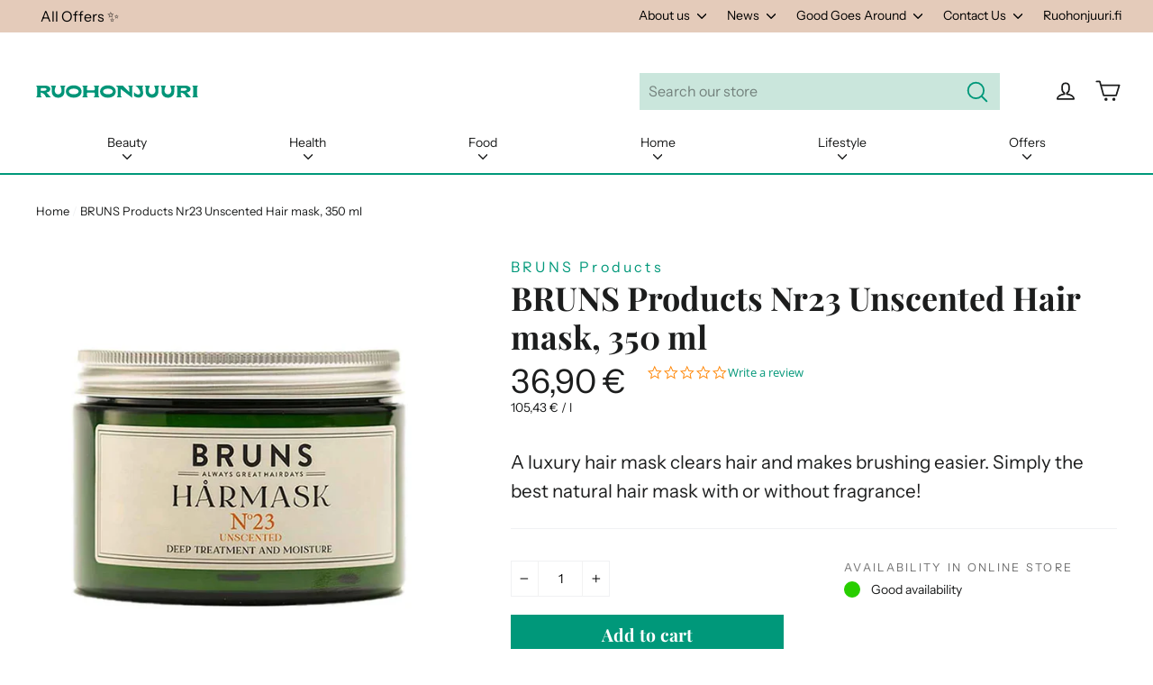

--- FILE ---
content_type: application/javascript
request_url: https://script.custobar.com/bsurz/custobar-rzva32my2nhs.js?shop=ruohonjuuri-en.myshopify.com
body_size: 14619
content:
(()=>{var V=Object.defineProperty;var M=(n,t,e)=>t in n?V(n,t,{enumerable:!0,configurable:!0,writable:!0,value:e}):n[t]=e;var p=(n,t,e)=>M(n,typeof t!="symbol"?t+"":t,e);var E=(window||{}).ENV==="development"&&window.console?console:{log:()=>{}};function k(n){let t=decodeURIComponent,e={},i=n.indexOf("?")+1;if(i){let o=n.indexOf("#"),r=o<0?void 0:o;n.substring(i,r).split("&").map(s=>{let a=s.indexOf("=");a>=0&&(e[t(s.substr(0,a))]=t(s.substr(a+1)))})}return e}function m(n,t){let e={};for(let i in n||{})e[i]=n[i];for(let i in t||{})e[i]=t[i];return e}function h(n,...t){try{return n&&n(...t)}catch(e){return console.error("safeCall failure",e),null}}function v(n,t){return n.reduce((e,i)=>{let o=t(i);return(e[o]||(e[o]=[])).push(i),e},{})}var L=null;function K(n,t,e){let i=encodeURIComponent,o=new Date;o.setDate(o.getDate()+e);let r=i(n)+"="+i(JSON.stringify(t))+";path=/;expires="+o.toUTCString(),s=r+";Secure;SameSite=None";L===null&&(document.cookie=s,L=!!document.cookie),document.cookie=L?s:r}function z(n){let t=decodeURIComponent,e;return(document.cookie||"").split("; ").map(o=>{let r=o.split("=");if(t(r[0])===n){e=t(r[1]);try{e=JSON.parse(e)}catch{}}}),e}var g={setJson:K,getJson:z};var F=["customer_id","customer_token"],y=class{constructor(t,e){this.baseURL=t,this.baseQuery=e||{}}getQueryString(t,e){let i=m(this.baseQuery,t),o="",r="?";for(let s in i)e&&F.indexOf(s)>=0||(o+=r+encodeURIComponent(s)+"="+encodeURIComponent(i[s]),r="&");return o}getUrl(t,e){return this.baseURL+t+this.getQueryString(e==null?void 0:e.query,e==null?void 0:e.anonymous)}async fetchJson(t){let e=await fetch(t);if(!e.ok)throw new Error(e.statusText);return await e.json()}async get(t,e){let i=this.getUrl(t,e);return await this.fetchJson(i)}async sendBeacon(t,e){return navigator.sendBeacon(t,e)}post(t,e){let i=new Blob([JSON.stringify({events:e.data})],{type:"application/json"}),o=this.getUrl(t,e);return this.sendBeacon(o,i)}};function q(n){let t=k(n.location.search);return Object.fromEntries(["utm_campaign","utm_content","utm_medium","utm_source"].filter(i=>t[i]).map(i=>[i,t[i]]))}function J(n){let t=h(n.getProductData);return n.productDataTargetField&&t!=null?{[n.productDataTargetField]:t}:t}function Q(n,t){let e=J(t);return e||t.sendAllBrowses?[{type:"BROWSE",label:n.title,path:n.location.pathname,...q(n),...e!=null?e:{}}]:[]}function S(n,t){let e=Q(n,t),i=h(t.getPageViewEvents)||[];return e.concat(i)}var I="cb-campaigns",W=365,b="_custobar-popup";function G(n,t){return!(t.x>n.x+n.width||t.x+t.width<n.x||t.y>n.y+n.height||t.y+t.height<n.y)}function $(n,t){if(T(n)){t();return}let e=100,i=null,o=!1;function r(){let s=new Date().getTime();i&&s<i+e||(i=s,!o&&T(n)&&(o=!0,window.removeEventListener("resize",r),window.removeEventListener("scroll",r),t()))}window.addEventListener("resize",r),window.addEventListener("scroll",r)}function T(n){let t=window.innerHeight||0,e=window.innerWidth||0,i=n.getBoundingClientRect();return G(i,{x:0,y:0,width:e,height:t})}function H(n,t){let e={...t},i=Array.from(n.querySelectorAll('input[type="checkbox"][name]')),o=v(i,r=>r.name);for(let[r,s]of Object.entries(o)){let c=s.filter(u=>u.checked).map(u=>u.value),d;if(s.length===1){let[u]=s;u.value==="on"?d=u.checked:d=u.checked?[u.value]:[]}else d=c;e[r]=d}return e}function Y(n){let t=new FormData(n);return H(n,Object.fromEntries(t))}function A(n,t){return{type:"FORM_SUBMIT",campaign_key:t,form_id:n.dataset.id,form:Y(n)}}function _(n,t,e){let i=n.campaign_key,o=h(()=>document.querySelector(n.visibility.selector));if(!o){if(e=e||0,e<26){let s=Math.min(5*2**e,500);setTimeout(()=>{_(n,t,e+1)},s)}return}let r=s=>{var a;o.innerHTML=n.views[s],o.addEventListener("click",()=>t.push({type:"BANNER_CLICK",campaign_key:i})),(a=o.querySelector("form"))==null||a.addEventListener("submit",c=>{c.preventDefault();let d=A(c.target,i);t.push(d),n.views.length>s+1&&r(s+1)})};r(0),$(o,()=>{t.push({type:"BANNER_VIEW",campaign_key:i}),O(n.public_id)})}function C(n,t){let e=n.campaign_key,i=n.views,o=document.getElementById(b);o||(o=document.createElement("div"),o.id=b,document.body.appendChild(o));let r=s=>{var c,d,u,f;o.innerHTML=i[s];let a=o.querySelector("dialog");if(a){if(s>0)a.showModal(),a.classList.add("_cb-fade-in");else{let l=((c=n.visibility.delay)!=null?c:1)*1e3;window.setTimeout(()=>{a.showModal(),a.classList.add("_cb-fade-in"),t.push({type:"POPUP_VIEW",campaign_key:e}),O(n.public_id)},l)}a.addEventListener("click",l=>{l.target.tagName==="A"&&l.target.href==="custobar://popup-close"&&(a.close(),l.preventDefault()),l.target===a&&a.close()}),(d=a.querySelector("form"))==null||d.addEventListener("submit",l=>{l.preventDefault();let N=A(l.target,e);t.push(N),i.length>s+1?r(s+1):a.close()}),(u=a.querySelector("button._cb-popup-close"))==null||u.addEventListener("click",()=>{a.close()}),(f=a.querySelector("a"))==null||f.addEventListener("click",l=>{t.push({type:"POPUP_CLICK",campaign_key:e,url:l.target.href})})}};r(0)}function B(){var n;return(n=g.getJson(I))!=null?n:{}}function O(n){let t=B();t[n]=new Date().valueOf(),g.setJson(I,t,W)}function X(n,t,e,i,o){let r=n.visibility;if(r.require_cookie_consent&&!o||!r.identified&&e||!r.unidentified&&!e)return!1;let c=i[n.public_id];if(c&&r.show_again){let f=r.show_again*1e3;if(new Date(c+f)>new Date)return!1}let d=r.show;if(d.length>0&&!d.some(f=>new RegExp(f).test(t)))return!1;let u=r.hide;return!(u.length>0&&u.some(f=>new RegExp(f).test(t)))}function P(n,t){let e=window.location.href,i=B(),o=n.canTrack(),r=typeof n.customerIdentification!="undefined"&&n.customerIdentification!==null,s=[];for(let a of t){if(!X(a,e,r,i,o))continue;let c=a.visibility.selector;if(typeof c=="string"){if(s.includes(c))continue;_(a,n),s.push(c)}else{if(s.includes(b))continue;C(a,n),s.push(b)}}}var Z=Object.prototype.toString,D=n=>Z.call(n)==="[object Arguments]";function U(n){if(n&&typeof n=="object"&&!D(n)&&typeof n.event=="string")return{...n};if(Array.isArray(n)||D(n)){let e=n[0],i=n[1],o=n[2];if(e==="event"&&typeof i=="string")return{...o&&typeof o=="object"?o:{},event:i}}return n}function x(n){if(n._gtmBasketAddListenerInit)return;n._gtmBasketAddListenerInit=!0;let t=new Set,e=s=>!s||t.has(s)?!1:(t.add(s),setTimeout(()=>t.delete(s),5e3),!0),i=s=>(s==null?void 0:s.item_variant_id)||(typeof(s==null?void 0:s.item_variant)=="number"||typeof(s==null?void 0:s.item_variant)=="string"&&/^\d+$/.test(s.item_variant)?String(s.item_variant):null)||(typeof(s==null?void 0:s.id)=="string"&&s.id.startsWith("shopify")?s.id.split("_").pop():null)||(s!=null&&s.item_id?String(s.item_id):null),o=s=>{for(let a of s||[]){let c=i(a);e(c)&&n.push({type:"BASKET_ADD",product_id:String(c)})}},r=s=>{var a;o(s&&(((a=s.ecommerce)==null?void 0:a.items)||s.items))};n.installDataLayerListener("add_to_cart",r),n.installDataLayerListener("ee_add_to_cart",r)}function R(n){let t=n.window&&n.window.PluginManager;if(!t||typeof t.getPluginInstances!="function")return;let e=r=>{r&&(r.source==="shopware"?n.push({type:"BASKET_ADD",product_shopware6_id:String(r.id)}):n.push({type:"BASKET_ADD",product_id:String(r.id)}))},i=(r,s)=>{var c,d;if(s&&s instanceof FormData){let u=Array.from(s.keys());for(let f of u)if(f.includes("[id]")){let l=s.get(f);if(l)return{id:l,source:"shopware"}}}let a=(d=(c=n.window)==null?void 0:c.custobarConfig)==null?void 0:d.productId;return a?{id:a,source:"config"}:null};(async()=>{await t.initializePlugins();let r=t.getPluginInstances("AddToCart")||[];for(let s of r)!s||!s.$emitter||typeof s.$emitter.subscribe!="function"||s.__custobarAddToCartBound||(s.$emitter.subscribe("beforeFormSubmit",a=>{let c=(a==null?void 0:a.currentTarget)||(a==null?void 0:a.target)||null,d=(a==null?void 0:a.detail)||null;if(!c)return;let u=i(c,d);e(u)}),s.__custobarAddToCartBound=!0)})()}var j="cb",tt="cb",et={url:"https://api.custobar.com/api"},nt=365,w=class{constructor(t,e){p(this,"config");p(this,"window");p(this,"document");p(this,"dataLayer");p(this,"dataLayerListeners",[]);p(this,"_api",new y);p(this,"_renderPopup",C);p(this,"_renderBanner",_);p(this,"_events",[]);p(this,"customerIdentification");this.window=t,this.document=e,this.dataLayer=t==null?void 0:t.dataLayer,this._api=new y,this._renderPopup=C,this._renderBanner=_}initialize(t){if(this.config=t,this._api.baseURL=m(et,t.endpoint).url,this._api.baseQuery={access_token:t.accessToken},!t.enabled)return;let e=this.window||{},i=t.windowKey||"custobar",o=e[i];Array.isArray(o)&&this._events.push(...o),e[i]=this,i==="custobar"&&!e.cstbr&&(e.cstbr=this),this.config.init&&h(this.config.init),this.canTrack()?this.initMarketing():E.log("Marketing disabled (no consent)."),this.initEssential()}initEssential(){this.dataLayerListeners.length>0&&this.listenDataLayerChanges(),this.config.loadCampaigns&&this.fetchAndRenderCampaigns()}initMarketing(){var t;if(this.initializeCustomer(),this.config.trackBrowseOnEvent==="initialization"?this.trackPageView():this.config.trackBrowseOnEvent&&(this.document.readyState==="loading"||this.config.trackBrowseOnEvent!=="DOMContentLoaded"?this.document.addEventListener(this.config.trackBrowseOnEvent,()=>{this.trackPageView()}):this.trackPageView()),this.config.trackBrowseOnEvent&&((t=this.window)!=null&&t.history)){let e=this.window.history.pushState,i=this.window.history,o=this;i.pushState=function(...r){let s=e.apply(this,r);return o.trackPageView(),s}}this._events.length&&this.flushEvents()}async _fetchCampaigns(){try{let t=await this._api.get("/js/campaigns");this._embedCampaigns=t.campaigns}catch{console.error("Fetching campaigns failed"),this._embedCampaigns=[]}}_initGtmBasketAddListener(){x(this)}_initShopwareBasketAddListener(){R(this)}installDataLayerListener(t,e){this.dataLayerListeners.push({event:e&&t,action:e||t})}listenDataLayerChanges(){let t=this.dataLayer;if(!t){console.warn("custobar.js: dataLayer not found");return}this.dispatchDataLayerEvents(this.dataLayer),t.push=this.dataLayerListener(t.push)}dataLayerListener(t){return(...e)=>{t.apply(this.dataLayer,e),this.dispatchDataLayerEvents(e)}}dispatchDataLayerEvents(t){for(let e of t)for(let i of this.dataLayerListeners)if(i.action){let o=U(e);o&&(!i.event||o.event===i.event)&&h(i.action,o)}else h(i,e)}canTrack(){return this.config.getCanTrack?!!h(this.config.getCanTrack):!0}setCBCookie(t){g.setJson(j,t,nt)}setCustomerToken(t){return!t||t==="--cookie--"?!1:(this.setCBCookie({token:t}),this.customerIdentification={customer_token:t},this._api.baseQuery.customer_token=t,!0)}setCustomerId(t){let e=typeof t=="number"&&Number.isFinite(t),i=typeof t=="string"&&t.trim()!=="";if(!e&&!i)return!1;let o=String(t);return this.setCBCookie({customerId:o}),this.customerIdentification={customer_id:o},this._api.baseQuery.customer_id=o,!0}initializeCustomer(){let t=this.config._urlToken||tt,e=g.getJson(j),o=k(this.document.location.search)[t];return o&&o.substring(0,9)=="cb-check-"&&(this._api.post("/js/check-js-validity/"+o,{}),o=void 0),this.setCustomerToken(this.config.customerToken)||this.setCustomerId(h(this.config.getCustomerId))||this.setCustomerToken(o)||typeof e=="object"&&this.setCustomerId(e.customerId)||typeof e=="object"&&this.setCustomerToken(e.token)||typeof e=="string"&&this.setCustomerToken(e)}async fetchAndRenderCampaigns(){await this._fetchCampaigns(),this.renderCampaigns()}renderCampaigns(){P(this,this._embedCampaigns)}trackPageView(){h(()=>{let t=S(this.document,this.config);this._events=this._events.concat(t),this.flushEvents()})}enrich(t){if(t._options&&t._options.anonymous){let e=m({},t);return delete e._options,e}return m(t,this.customerIdentification)}push(t){this._events.push(t),this.flushEvents()}flushEvents(){if(!this.config.enabled)return;this.customerIdentification||this.initializeCustomer();let t=this._events.splice(0,this._events.length),e=[],i=[];for(let r=0,s=t[0];r<t.length;r+=1,s=t[r])s.type==="FORM_SUBMIT"||s._options&&s._options.anonymous?e.push(s):i.push(s);let o=this.customerIdentification!==void 0||this.config.trackUnidentified===!0;i.length>0&&o&&this.canTrack()&&this._send(i.map(r=>this.enrich(r))),e.length>0&&this._send(e.map(r=>this.enrich(r)),{anonymous:!0})}_send(t,e){t=t.filter(i=>{if(i&&i.type)return!0;E.log('required field "type" is missing:',i)}),t.length>0&&this._api.post("/js/track",{data:t,anonymous:!!(e&&e.anonymous)})}reload(t){let e=this.document.createElement("script");if(t)e.src=t;else{let i=new URL(this.config.scriptUrl);i.searchParams.set("_",Date.now()),e.src=i.toString()}this.document.head.appendChild(e)}};var st=function(window,document,custobar){return{enabled:true,accessToken:"APIBSURZS3FILQRPQNONSGUHPYDNRW2JVTWKFMNZ",endpoint:{"url": "https://api.custobar.com/api"},loadCampaigns:true,sendAllBrowses:false,trackBrowseOnEvent:"DOMContentLoaded",trackUnidentified:false,productDataTargetField:"product_id",windowKey:null,scriptUrl:"https://script.custobar.com/bsurz/custobar-rzva32my2nhs.js",hash:"1ebb1b0ddee4b0a3aed6dc505686ba146bd0b07b9136a295782e88694d51a26c",timestamp:"2025-12-02T23:32:37Z",getCanTrack:null,getCustomerId:function(){return window.ShopifyAnalytics.meta.page.customerId;},getPageViewEvents:null,getProductData:function(){return window.ShopifyAnalytics.meta.selectedVariantId;},init:function(){const seenVariants = new Set();

function rememberVariantOnce(vid) {
  if (!vid) return false;
  if (seenVariants.has(vid)) return false;
  seenVariants.add(vid);
  setTimeout(() => seenVariants.delete(vid), 2 * 60 * 1000);
  return true;
}

function getVariantId(it) {
  return (
    it?.item_variant_id ||
    (typeof it?.variant_ids === "string" ? it.variant_ids : null) ||
    (typeof it?.id === "string" ? it.id.split("_").pop() : null)
  );
}

function processItems(items) {
  for (const it of items || []) {
    const vid = getVariantId(it);
    if (rememberVariantOnce(vid)) {
      custobar.push({ type: "BASKET_ADD", product_id: String(vid) });
    }
  }
}

const addToCartListener = (e) => {
  const isArrayLike = e && typeof e === "object" && typeof e.length === "number";
  const a = Array.isArray(e) ? e : (isArrayLike ? Array.prototype.slice.call(e) : null);
  if (a && a[0] === "event" && a[1] === "add_to_cart") {
    processItems(a[2]?.items);
    return;
  }

  if (e && typeof e === "object" && (e.event === "ee_add_to_cart" || e.event === "add_to_cart")) {
    processItems(e.ecommerce?.items || e.items);
  }
};

custobar.dataLayerListeners = custobar.dataLayerListeners || [];
custobar.dataLayerListeners.push(addToCartListener);

if (window.dataLayer && Array.isArray(window.dataLayer)) {
  window.dataLayer.forEach((entry) => addToCartListener(entry));
}
}}};(function(n,t){var s,a;let e=new w(n,t),i=st(n,t,e),r="_"+(i.window_key||"custobar")+"ReloadStarted";if(i.scriptUrl&&!n[r])try{if(!((a=(s=t.currentScript)==null?void 0:s.src)!=null?a:"").startsWith(i.scriptUrl)){n[r]=!0,e.reload(i.scriptUrl);return}}catch(c){console.error(c)}e.initialize(i)})(window,document);})();


--- FILE ---
content_type: application/javascript; charset=utf-8
request_url: https://cdn-widgetsrepository.yotpo.com/v1/loader/D7qCva8ADphumjpsornvwg
body_size: 10440
content:

if (typeof (window) !== 'undefined' && window.performance && window.performance.mark) {
  window.performance.mark('yotpo:loader:loaded');
}
var yotpoWidgetsContainer = yotpoWidgetsContainer || { guids: {} };
(function(){
    var guid = "D7qCva8ADphumjpsornvwg";
    var loader = {
        loadDep: function (link, onLoad, strategy) {
            var script = document.createElement('script');
            script.onload = onLoad || function(){};
            script.src = link;
            if (strategy === 'defer') {
                script.defer = true;
            } else if (strategy === 'async') {
                script.async = true;
            }
            script.setAttribute("type", "text/javascript");
            script.setAttribute("charset", "utf-8");
            document.head.appendChild(script);
        },
        config: {
            data: {
                guid: guid
            },
            widgets: {
            
                "486950": {
                    instanceId: "486950",
                    instanceVersionId: "201235809",
                    templateAssetUrl: "https://cdn-widgetsrepository.yotpo.com/widget-assets/widget-customer-preview/app.v0.2.6-6145.js",
                    cssOverrideAssetUrl: "",
                    customizationCssUrl: "",
                    customizations: {
                      "view-background-color": "transparent",
                      "view-primary-color": "#2e4f7c",
                      "view-primary-font": "Nunito Sans@700|https://cdn-widgetsrepository.yotpo.com/web-fonts/css/nunito_sans/v1/nunito_sans_700.css",
                      "view-text-color": "#202020",
                      "welcome-text": "Good morning"
                    },
                    staticContent: {
                      "currency": "USD",
                      "hideIfMatchingQueryParam": [
                        "oseid"
                      ],
                      "isHidden": true,
                      "platformName": "shopify",
                      "selfExecutable": true,
                      "storeId": "UWzb4cuxqx7y14oJg0CKyyk1wKq5zOOi42ishYj3",
                      "storeLoginUrl": "http://ruohonjuuri-en.myshopify.com/account/login",
                      "storeRegistrationUrl": "http://ruohonjuuri-en.myshopify.com/account/register",
                      "storeRewardsPageUrl": "http://ruohonjuuri-en.myshopify.com/pages/rewards",
                      "urlMatch": "^(?!.*\\.yotpo\\.com).*$"
                    },
                    className: "CustomerPreview",
                    dependencyGroupId: null
                },
            
                "76217": {
                    instanceId: "76217",
                    instanceVersionId: "466784999",
                    templateAssetUrl: "https://cdn-widgetsrepository.yotpo.com/widget-assets/widget-checkout-redemptions/app.v0.8.4-7486.js",
                    cssOverrideAssetUrl: "",
                    customizationCssUrl: "",
                    customizations: {
                      "apply-button-color": "rgba(0,152,122,1)",
                      "apply-button-text": "Apply",
                      "apply-button-text-color": "#ffffff",
                      "apply-button-type": "rounded_filled_rectangle",
                      "cart-amount-below-min-background-color": "#fff",
                      "cart-amount-below-min-font-size": "14",
                      "cart-amount-below-min-text": "Use your points on purchases of {{cart_minimum_amount}} or more. Add another {{cart_missing_amount}} to your cart to use your points!",
                      "cart-amount-below-min-text-color": "#050f50",
                      "dropdown-border-color": "#848ca3",
                      "dropdown-border-radius": "2px",
                      "dropdown-text": "Choose reward",
                      "headline-color": "#011247",
                      "headline-font-size": "14",
                      "headline-text": "You have {{current_point_balance}} cones in your basket",
                      "not-enough-points-text": "You don't have enough points to redeem just yet",
                      "primary-font-name-and-url": " \"Ff Unit Rounded\", sans-serif@700|",
                      "redemption-547673-cart-greater-than-cents": "",
                      "redemption-547673-cost-in-points": "250",
                      "redemption-547673-cost-text": "250 Points",
                      "redemption-547673-currency-symbol": "€",
                      "redemption-547673-discount-amount-cents": "0",
                      "redemption-547673-discount-type": "custom",
                      "redemption-547673-name": "5 € discount",
                      "redemption-547673-subunit-to-unit": "100",
                      "redemption-547673-type": "Coupon",
                      "redemption-547673-unrendered-name": "5 € discount",
                      "redemption-547676-cart-greater-than-cents": "",
                      "redemption-547676-cost-in-points": "750",
                      "redemption-547676-cost-text": "750 Points",
                      "redemption-547676-currency-symbol": "€",
                      "redemption-547676-discount-amount-cents": "0",
                      "redemption-547676-discount-type": "custom",
                      "redemption-547676-name": "15 € discount",
                      "redemption-547676-subunit-to-unit": "100",
                      "redemption-547676-type": "Coupon",
                      "redemption-547676-unrendered-name": "15 € discount",
                      "redemption-837138-cart-greater-than-cents": "",
                      "redemption-837138-cost-in-points": "200",
                      "redemption-837138-cost-text": "200 points",
                      "redemption-837138-currency-symbol": "€",
                      "redemption-837138-discount-amount-cents": "400",
                      "redemption-837138-discount-type": "fixed_amount",
                      "redemption-837138-name": "4 € cone discount",
                      "redemption-837138-subunit-to-unit": "100",
                      "redemption-837138-type": "Coupon",
                      "redemption-837138-unrendered-name": "4 € cone discount",
                      "redemption-837368-cart-greater-than-cents": "",
                      "redemption-837368-cost-in-points": "500",
                      "redemption-837368-cost-text": "500 points",
                      "redemption-837368-currency-symbol": "€",
                      "redemption-837368-discount-amount-cents": "1000",
                      "redemption-837368-discount-type": "fixed_amount",
                      "redemption-837368-name": "10 € discount",
                      "redemption-837368-subunit-to-unit": "100",
                      "redemption-837368-type": "Coupon",
                      "redemption-837368-unrendered-name": "10 € discount",
                      "redemption-837373-cart-greater-than-cents": "",
                      "redemption-837373-cost-in-points": "750",
                      "redemption-837373-cost-text": "750 points",
                      "redemption-837373-currency-symbol": "€",
                      "redemption-837373-discount-amount-cents": "1500",
                      "redemption-837373-discount-type": "fixed_amount",
                      "redemption-837373-name": "15 € discount",
                      "redemption-837373-subunit-to-unit": "100",
                      "redemption-837373-type": "Coupon",
                      "redemption-837373-unrendered-name": "15 € discount",
                      "redemption-837374-cart-greater-than-cents": "",
                      "redemption-837374-cost-in-points": "1000",
                      "redemption-837374-cost-text": "1,000 points",
                      "redemption-837374-currency-symbol": "€",
                      "redemption-837374-discount-amount-cents": "2000",
                      "redemption-837374-discount-type": "fixed_amount",
                      "redemption-837374-name": "20 € discount",
                      "redemption-837374-subunit-to-unit": "100",
                      "redemption-837374-type": "Coupon",
                      "redemption-837374-unrendered-name": "20 € discount",
                      "redemption-837375-cart-greater-than-cents": "",
                      "redemption-837375-cost-in-points": "1250",
                      "redemption-837375-cost-text": "1,250 points",
                      "redemption-837375-currency-symbol": "€",
                      "redemption-837375-discount-amount-cents": "2500",
                      "redemption-837375-discount-type": "fixed_amount",
                      "redemption-837375-name": "25 € discount",
                      "redemption-837375-subunit-to-unit": "100",
                      "redemption-837375-type": "Coupon",
                      "redemption-837375-unrendered-name": "25 € discount",
                      "secondary-font-name-and-url": "\"Neuzeit Office\", sans-serif@400|",
                      "selected-redemption-options": [
                        "837138",
                        "837368",
                        "837373",
                        "837374",
                        "837375"
                      ],
                      "shopify-expand-order-section": "true"
                    },
                    staticContent: {
                      "cssEditorEnabled": "true",
                      "currency": "EUR",
                      "isMultiCurrencyEnabled": false,
                      "merchantId": "71755",
                      "platformName": "shopify",
                      "storeId": "UWzb4cuxqx7y14oJg0CKyyk1wKq5zOOi42ishYj3"
                    },
                    className: "CheckoutRedemptionsWidget",
                    dependencyGroupId: null
                },
            
                "61702": {
                    instanceId: "61702",
                    instanceVersionId: "24360859",
                    templateAssetUrl: "https://cdn-widgetsrepository.yotpo.com/widget-assets/widget-referral-widget/app.v1.8.1-4652.js",
                    cssOverrideAssetUrl: "",
                    customizationCssUrl: "",
                    customizations: {
                      "background-color": "rgba( 255, 255, 255, 1 )",
                      "background-image-url": "https://cdn-widget-assets.yotpo.com/widget-referral-widget/customizations/defaults/BackgroundImage-v3.jpg",
                      "customer-email-view-button-text": "Next",
                      "customer-email-view-description": "Give your friends $20 off their first order of $40 and get $20 (in points) for each successful referral",
                      "customer-email-view-header": "Refer a Friend",
                      "customer-email-view-input-placeholder": "Your email address",
                      "customer-email-view-title": "GIVE $20, GET $20",
                      "customer-name-view-input-placeholder": "Your name",
                      "default-toggle": true,
                      "description-color": "rgba( 55, 51, 48, 1 )",
                      "description-font-size": "20px",
                      "final-view-button-text": "REFER MORE FRIENDS",
                      "final-view-description": "Remind your friends to check their emails",
                      "final-view-error-description": "We were unable to send the referral link",
                      "final-view-error-text": "GO BACK",
                      "final-view-error-title": "SOMETHING WENT WRONG",
                      "final-view-title": "THANKS FOR REFERRING",
                      "fonts-primary-font-name-and-url": "Montserrat@600|https://fonts.googleapis.com/css?family=Montserrat:600\u0026display=swap",
                      "fonts-secondary-font-name-and-url": "Nunito Sans@400|https://fonts.googleapis.com/css?family=Nunito+Sans:400\u0026display=swap",
                      "header-color": "rgba( 0, 0, 0, 1 )",
                      "header-font-size": "18px",
                      "main-share-option-desktop": "main_share_email",
                      "main-share-option-mobile": "main_share_sms",
                      "next-button-background-color": "rgba( 118, 140,  220, 1 )",
                      "next-button-font-size": "18px",
                      "next-button-size": "standard",
                      "next-button-text-color": "rgba( 118, 140,  220, 1 )",
                      "next-button-type": "rectangular_outline",
                      "referral-history-completed-points-text": "{{points}} POINTS",
                      "referral-history-completed-status-type": "text",
                      "referral-history-confirmed-status": "COMPLETED",
                      "referral-history-pending-status": "PENDING",
                      "referral-history-redeem-text": "To redeem your points, simply apply your discount at checkout.",
                      "referral-history-sumup-line-points-text": "{{points}} POINTS",
                      "referral-history-sumup-line-text": "Your Rewards",
                      "referral-views-button-text": "Next",
                      "referral-views-copy-link-button-text": "COPY LINK",
                      "referral-views-description": "Give your friends $20 off their first order of $40 and get $20 (in points) for each successful referral",
                      "referral-views-email-share-body": "How does a discount off your first order at {{company_name}} sound? Use the link below and once you've shopped, I'll get a reward too.\n{{referral_link}}",
                      "referral-views-email-share-subject": "Discount to a Store You'll Love!",
                      "referral-views-email-share-type": "marketing_email",
                      "referral-views-friends-input-placeholder": "Friend’s email address",
                      "referral-views-header": "Refer a Friend",
                      "referral-views-personal-email-button-text": "SEND VIA MY EMAIL",
                      "referral-views-sms-button-text": "SEND VIA SMS",
                      "referral-views-title": "GIVE $20, GET $20",
                      "referral-views-whatsapp-button-text": "SEND VIA WHATSAPP",
                      "share-allow-copy-link": true,
                      "share-allow-email": true,
                      "share-allow-facebook": true,
                      "share-allow-sms": true,
                      "share-allow-twitter": true,
                      "share-allow-whatsapp": true,
                      "share-facebook-header": "Earn A Discount When You Shop Today!",
                      "share-facebook-image-url": "",
                      "share-icons-color": "black",
                      "share-settings-copyLink": true,
                      "share-settings-default-checkbox": true,
                      "share-settings-default-mobile-checkbox": true,
                      "share-settings-email": true,
                      "share-settings-facebook": true,
                      "share-settings-fbMessenger": true,
                      "share-settings-mobile-copyLink": true,
                      "share-settings-mobile-email": true,
                      "share-settings-mobile-facebook": true,
                      "share-settings-mobile-fbMessenger": true,
                      "share-settings-mobile-sms": true,
                      "share-settings-mobile-twitter": true,
                      "share-settings-mobile-whatsapp": true,
                      "share-settings-twitter": true,
                      "share-settings-whatsapp": true,
                      "share-sms-message": "I love {{company_name}}! Shop through my link to get a reward {{referral_link}}",
                      "share-twitter-message": "These guys are great! Get a discount using my link: ",
                      "share-whatsapp-message": "I love {{company_name}}! Shop through my link to get a reward {{referral_link}}",
                      "tab-size": "medium",
                      "tab-type": "lower_line",
                      "tab-view-primary-tab-text": "Refer a Friend",
                      "tab-view-secondary-tab-text": "Your Referrals",
                      "tile-color": "rgba( 255, 255, 255, 1 )",
                      "title-color": "rgba( 55, 51, 48, 1 )",
                      "title-font-size": "36px",
                      "view-exit-intent-enabled": false,
                      "view-exit-intent-mobile-timeout-ms": 10000,
                      "view-is-popup": false,
                      "view-popup-delay-ms": 0,
                      "view-show-popup-on-exit": false,
                      "view-show-referral-history": false,
                      "view-table-rectangular-dark-pending-color": "rgba( 0, 0, 0, 0.6 )",
                      "view-table-rectangular-light-pending-color": "#FFFFFF",
                      "view-table-selected-color": "#558342",
                      "view-table-theme": "dark",
                      "view-table-type": "rectangular"
                    },
                    staticContent: {
                      "companyName": "Happy Food Store International",
                      "cssEditorEnabled": "true",
                      "currency": "EUR",
                      "hasPrimaryFontsFeature": true,
                      "isMultiCurrencyEnabled": false,
                      "merchantId": "71755",
                      "migrateTabColorToBackground": true,
                      "platformName": "shopify",
                      "referralHistoryEnabled": true,
                      "referralHost": "http://rwrd.io"
                    },
                    className: "ReferralWidget",
                    dependencyGroupId: 2
                },
            
                "61701": {
                    instanceId: "61701",
                    instanceVersionId: "318541219",
                    templateAssetUrl: "https://cdn-widgetsrepository.yotpo.com/widget-assets/widget-my-rewards/app.v0.3.3-4897.js",
                    cssOverrideAssetUrl: "",
                    customizationCssUrl: "",
                    customizations: {
                      "logged-in-description-color": "rgba(0,152,122,1)",
                      "logged-in-description-font-size": "34",
                      "logged-in-description-text": "You have  {{current_point_balance}} cones.",
                      "logged-in-headline-color": "rgba(0,0,0,1)",
                      "logged-in-headline-font-size": "36",
                      "logged-in-headline-text": "Hi {{first_name}}!",
                      "logged-in-primary-button-cta-type": "redemptionWidget",
                      "logged-in-primary-button-text": "Use cones at checkout",
                      "logged-in-secondary-button-text": "Check your cone balance",
                      "logged-out-headline-color": "rgba(0,0,0,1)",
                      "logged-out-headline-font-size": "36",
                      "logged-out-headline-text": "How does the loyalty program work?",
                      "logged-out-selected-step-name": "step_3",
                      "primary-button-background-color": "rgba(0,152,122,1)",
                      "primary-button-text-color": "#ffffff",
                      "primary-button-type": "rounded_filled_rectangle",
                      "primary-font-name-and-url": " \"Ff Unit Rounded\", sans-serif@700|",
                      "reward-step-1-displayname": "Step 1",
                      "reward-step-1-settings-description": "Create an account, log in and start collecting cones. ",
                      "reward-step-1-settings-description-color": "rgba(0,0,0,1)",
                      "reward-step-1-settings-description-font-size": "20",
                      "reward-step-1-settings-icon": "default",
                      "reward-step-1-settings-icon-color": "rgba(0,152,122,1)",
                      "reward-step-1-settings-title": "Register",
                      "reward-step-1-settings-title-color": "rgba(0,0,0,1)",
                      "reward-step-1-settings-title-font-size": "24",
                      "reward-step-2-displayname": "Step 2",
                      "reward-step-2-settings-description": "Collect cones every time\nyou shop.",
                      "reward-step-2-settings-description-color": "rgba(0,0,0,1)",
                      "reward-step-2-settings-description-font-size": "20",
                      "reward-step-2-settings-icon": "default",
                      "reward-step-2-settings-icon-color": "rgba(0,152,122,1)",
                      "reward-step-2-settings-title": "Collect cones",
                      "reward-step-2-settings-title-color": "rgba(0,0,0,1)",
                      "reward-step-2-settings-title-font-size": "24",
                      "reward-step-3-displayname": "Step 3",
                      "reward-step-3-settings-description": "Cones can grow into anything you want, enjoy your harvest!",
                      "reward-step-3-settings-description-color": "rgba(0,0,0,1)",
                      "reward-step-3-settings-description-font-size": "20",
                      "reward-step-3-settings-icon": "default",
                      "reward-step-3-settings-icon-color": "rgba(0,152,122,1)",
                      "reward-step-3-settings-title": "Harvest",
                      "reward-step-3-settings-title-color": "rgba(0,0,0,1)",
                      "reward-step-3-settings-title-font-size": "24",
                      "rewards-history-approved-text": "Approved",
                      "rewards-history-background-color": "rgba(0,152,122,1)",
                      "rewards-history-headline-color": "rgba(0,0,0,1)",
                      "rewards-history-headline-font-size": "28",
                      "rewards-history-headline-text": "Cone basket (rewards history)",
                      "rewards-history-pending-text": "Pending",
                      "rewards-history-refunded-text": "Refunded",
                      "rewards-history-reversed-text": "Reversed",
                      "rewards-history-table-action-col-text": "Action",
                      "rewards-history-table-date-col-text": "Date",
                      "rewards-history-table-points-col-text": "Points",
                      "rewards-history-table-status-col-text": "Status",
                      "rewards-history-table-store-col-text": "Store",
                      "secondary-button-background-color": "rgba(0,152,122,1)",
                      "secondary-button-text-color": "rgba(0,152,122,1)",
                      "secondary-button-type": "rounded_rectangle",
                      "secondary-font-name-and-url": "\"Neuzeit Office\", sans-serif@400|",
                      "view-grid-points-column-color": "rgba(0,0,0,1)",
                      "view-grid-rectangular-background-color": "rgba(0,152,122,0.15)",
                      "view-grid-type": "rectangular"
                    },
                    staticContent: {
                      "cssEditorEnabled": "true",
                      "currency": "EUR",
                      "isMultiCurrencyEnabled": false,
                      "isMultiStoreMerchant": false,
                      "merchantId": "71755",
                      "platformName": "shopify",
                      "storeId": "UWzb4cuxqx7y14oJg0CKyyk1wKq5zOOi42ishYj3"
                    },
                    className: "MyRewardsWidget",
                    dependencyGroupId: 2
                },
            
                "61700": {
                    instanceId: "61700",
                    instanceVersionId: "318540948",
                    templateAssetUrl: "https://cdn-widgetsrepository.yotpo.com/widget-assets/widget-loyalty-campaigns/app.v0.13.0-4770.js",
                    cssOverrideAssetUrl: "",
                    customizationCssUrl: "",
                    customizations: {
                      "campaign-description-font-color": "#4e5772",
                      "campaign-description-size": "18px",
                      "campaign-item-932791-action-tile-action-text": "Follow Us",
                      "campaign-item-932791-action-tile-title": "Grab 10 cones in your basket as you follow us on Instagram",
                      "campaign-item-932791-background-color": "#f9faff",
                      "campaign-item-932791-background-image-color-overlay": "rgba(0, 0, 0, .4)",
                      "campaign-item-932791-background-image-url": "https://cdn-widget-assets.yotpo.com/static_assets/D7qCva8ADphumjpsornvwg/images/image_2021_09_28_12_26_04_377",
                      "campaign-item-932791-background-type": "image",
                      "campaign-item-932791-border-color": "rgba(0,152,122,1)",
                      "campaign-item-932791-description-font-color": "rgba(255,255,255,1)",
                      "campaign-item-932791-description-font-size": "18",
                      "campaign-item-932791-icon-color": "rgba(255,255,255,1)",
                      "campaign-item-932791-icon-type": "defaultIcon",
                      "campaign-item-932791-tile-description": "Follow us on Instagram",
                      "campaign-item-932791-tile-reward": "10 cones",
                      "campaign-item-932791-title-font-color": "rgba(255,255,255,1)",
                      "campaign-item-932791-title-font-size": "27",
                      "campaign-item-932791-type": "InstagramFollowCampaign",
                      "campaign-item-932792-action-tile-action-text": "Follow us",
                      "campaign-item-932792-action-tile-title": "Drop 10 cones in your basket, when youlike Ruohonjuuri.com Facebook page",
                      "campaign-item-932792-background-color": "#f9faff",
                      "campaign-item-932792-background-image-color-overlay": "rgba(0, 0, 0, .4)",
                      "campaign-item-932792-background-image-url": "https://cdn-widget-assets.yotpo.com/static_assets/D7qCva8ADphumjpsornvwg/images/image_2021_09_28_12_49_45_652",
                      "campaign-item-932792-background-type": "image",
                      "campaign-item-932792-border-color": "rgba(0,152,122,1)",
                      "campaign-item-932792-description-font-color": "rgba(255,255,255,1)",
                      "campaign-item-932792-description-font-size": "18",
                      "campaign-item-932792-icon-color": "rgba(255,255,255,1)",
                      "campaign-item-932792-icon-type": "defaultIcon",
                      "campaign-item-932792-tile-description": "Follow us on Facebook",
                      "campaign-item-932792-tile-reward": "10 cones",
                      "campaign-item-932792-title-font-color": "rgba(255,255,255,1)",
                      "campaign-item-932792-title-font-size": "27",
                      "campaign-item-932792-type": "FacebookPageVisitCampaign",
                      "campaign-item-932793-background-color": "#f9faff",
                      "campaign-item-932793-background-image-color-overlay": "rgba(0, 0, 0, .4)",
                      "campaign-item-932793-background-image-url": "https://cdn-widget-assets.yotpo.com/static_assets/D7qCva8ADphumjpsornvwg/images/image_2021_09_28_12_48_27_693",
                      "campaign-item-932793-background-type": "image",
                      "campaign-item-932793-border-color": "rgba(0,152,122,1)",
                      "campaign-item-932793-description-font-color": "rgba(255,255,255,1)",
                      "campaign-item-932793-description-font-size": "18",
                      "campaign-item-932793-hover-view-tile-message": "Add a video to your next product review and earn 10 cones",
                      "campaign-item-932793-icon-color": "rgba(255,255,255,1)",
                      "campaign-item-932793-icon-type": "defaultIcon",
                      "campaign-item-932793-tile-description": "Add a video to your product review",
                      "campaign-item-932793-tile-reward": "10 cones",
                      "campaign-item-932793-title-font-color": "rgba(255,255,255,1)",
                      "campaign-item-932793-title-font-size": "27",
                      "campaign-item-932793-type": "YotpoReviewVideoCampaign",
                      "campaign-item-932794-background-color": "#f9faff",
                      "campaign-item-932794-background-image-color-overlay": "rgba(0, 0, 0, .4)",
                      "campaign-item-932794-background-image-url": "https://cdn-widget-assets.yotpo.com/static_assets/D7qCva8ADphumjpsornvwg/images/image_2021_09_28_12_47_55_740",
                      "campaign-item-932794-background-type": "image",
                      "campaign-item-932794-border-color": "rgba(0,152,122,1)",
                      "campaign-item-932794-description-font-color": "rgba(255,255,255,1)",
                      "campaign-item-932794-description-font-size": "18",
                      "campaign-item-932794-hover-view-tile-message": "Add a picture to your next product review and earn 10 cones",
                      "campaign-item-932794-icon-color": "rgba(255,255,255,1)",
                      "campaign-item-932794-icon-type": "defaultIcon",
                      "campaign-item-932794-tile-description": "Add a picture to your product review",
                      "campaign-item-932794-tile-reward": "10 cones",
                      "campaign-item-932794-title-font-color": "rgba(255,255,255,1)",
                      "campaign-item-932794-title-font-size": "27",
                      "campaign-item-932794-type": "YotpoReviewImageCampaign",
                      "campaign-item-932795-background-color": "#f9faff",
                      "campaign-item-932795-background-image-color-overlay": "rgba(0, 0, 0, .4)",
                      "campaign-item-932795-background-image-url": "https://cdn-widget-assets.yotpo.com/static_assets/D7qCva8ADphumjpsornvwg/images/image_2021_09_28_12_46_49_519",
                      "campaign-item-932795-background-type": "image",
                      "campaign-item-932795-border-color": "rgba(0,152,122,1)",
                      "campaign-item-932795-description-font-color": "rgba(255,255,255,1)",
                      "campaign-item-932795-description-font-size": "18",
                      "campaign-item-932795-hover-view-tile-message": "Write a product review of the purchased product and earn 20 cones",
                      "campaign-item-932795-icon-color": "rgba(255,255,255,1)",
                      "campaign-item-932795-icon-type": "defaultIcon",
                      "campaign-item-932795-tile-description": "for writing a product review",
                      "campaign-item-932795-tile-reward": "20 cones",
                      "campaign-item-932795-title-font-color": "rgba(255,255,255,1)",
                      "campaign-item-932795-title-font-size": "27",
                      "campaign-item-932795-type": "YotpoReviewCampaign",
                      "campaign-item-932796-background-color": "#f9faff",
                      "campaign-item-932796-background-image-color-overlay": "rgba(0, 0, 0, .4)",
                      "campaign-item-932796-background-image-url": "https://cdn-widget-assets.yotpo.com/static_assets/D7qCva8ADphumjpsornvwg/images/image_2021_09_28_12_24_47_239",
                      "campaign-item-932796-background-type": "image",
                      "campaign-item-932796-border-color": "rgba(0,152,122,1)",
                      "campaign-item-932796-description-font-color": "rgba(255,255,255,1)",
                      "campaign-item-932796-description-font-size": "18",
                      "campaign-item-932796-hover-view-tile-message": "Your will earn 25 cones when you create an account",
                      "campaign-item-932796-icon-color": "rgba(255,255,255,1)",
                      "campaign-item-932796-icon-type": "defaultIcon",
                      "campaign-item-932796-tile-description": "Create an Account",
                      "campaign-item-932796-tile-reward": "25 cones",
                      "campaign-item-932796-title-font-color": "rgba(255,255,255,1)",
                      "campaign-item-932796-title-font-size": "27",
                      "campaign-item-932796-type": "CreateAccountCampaign",
                      "campaign-item-932806-background-color": "#f9faff",
                      "campaign-item-932806-background-image-color-overlay": "rgba(0, 0, 0, .4)",
                      "campaign-item-932806-background-image-url": "https://cdn-widget-assets.yotpo.com/static_assets/D7qCva8ADphumjpsornvwg/images/image_2021_09_28_12_21_40_282",
                      "campaign-item-932806-background-type": "image",
                      "campaign-item-932806-border-color": "rgba(0,152,122,1)",
                      "campaign-item-932806-description-font-color": "rgba(255,255,255,1)",
                      "campaign-item-932806-description-font-size": "18",
                      "campaign-item-932806-hover-view-tile-message": "1 cone will drop into your basket from each 1 € purchase",
                      "campaign-item-932806-icon-color": "rgba(255,255,255,1)",
                      "campaign-item-932806-icon-type": "defaultIcon",
                      "campaign-item-932806-tile-description": "Collect cones by shopping ",
                      "campaign-item-932806-tile-reward": "1 € = 1 cone",
                      "campaign-item-932806-title-font-color": "rgba(255,255,255,1)",
                      "campaign-item-932806-title-font-size": "27",
                      "campaign-item-932806-type": "PointsForPurchasesCampaign",
                      "campaign-title-font-color": "#011247",
                      "campaign-title-size": "27px",
                      "completed-tile-headline": "Completed",
                      "completed-tile-message": "You already completed this campaign",
                      "container-headline": "How do I collect cones into my basket?",
                      "general-hover-tile-button-color": "#ffffff",
                      "general-hover-tile-button-text-color": "rgba(0,0,0,1)",
                      "general-hover-tile-button-type": "rounded_filled_rectangle",
                      "general-hover-tile-color-overlay": "rgba(0,152,122,1)",
                      "general-hover-tile-text-color": "#ffffff",
                      "headline-font-color": "rgba(0,0,0,1)",
                      "headline-font-size": "36px",
                      "logged-out-is-redirect-after-login-to-current-page": "true",
                      "logged-out-message": "Already a member?",
                      "logged-out-sign-in-text": "Log in",
                      "logged-out-sign-up-text": "Sign up",
                      "main-text-font-name-and-url": " \"Ff Unit Rounded\", sans-serif@700|",
                      "secondary-text-font-name-and-url": "\"Neuzeit Office\", sans-serif@400|",
                      "selected-extensions": [
                        "932806",
                        "932796",
                        "932791",
                        "932795",
                        "932794",
                        "932793",
                        "932792"
                      ],
                      "tile-border-color": "#848ca3",
                      "tile-spacing-type": "small",
                      "tiles-background-color": "#f9faff",
                      "time-between-rewards-days": "You're eligible to participate again in *|days|* days.",
                      "time-between-rewards-hours": "You're eligible to participate again in *|hours|* hours."
                    },
                    staticContent: {
                      "companyName": "Happy Food Store International",
                      "cssEditorEnabled": "true",
                      "currency": "EUR",
                      "facebookAppId": "1647129615540489",
                      "isMultiCurrencyEnabled": false,
                      "isSegmentationsPickerEnabled": "true",
                      "merchantId": "71755",
                      "platformName": "shopify",
                      "storeAccountLoginUrl": "//ruohonjuuri-en.myshopify.com/account/login",
                      "storeAccountRegistrationUrl": "//ruohonjuuri-en.myshopify.com/account/register",
                      "storeId": "UWzb4cuxqx7y14oJg0CKyyk1wKq5zOOi42ishYj3"
                    },
                    className: "CampaignWidget",
                    dependencyGroupId: 2
                },
            
                "61699": {
                    instanceId: "61699",
                    instanceVersionId: "318541117",
                    templateAssetUrl: "https://cdn-widgetsrepository.yotpo.com/widget-assets/widget-visual-redemption/app.v0.6.1-4815.js",
                    cssOverrideAssetUrl: "",
                    customizationCssUrl: "",
                    customizations: {
                      "description-color": "rgba(0,0,0,1)",
                      "description-font-size": "20",
                      "headline-color": "rgba(0,0,0,1)",
                      "headline-font-size": "36",
                      "layout-background-color": "white",
                      "primary-font-name-and-url": " \"Ff Unit Rounded\", sans-serif@700|",
                      "redemption-1-displayname": "Tile 1",
                      "redemption-1-settings-cost": "250 cones ",
                      "redemption-1-settings-cost-color": "rgba(0,0,0,1)",
                      "redemption-1-settings-cost-font-size": "20",
                      "redemption-1-settings-reward": "5 €",
                      "redemption-1-settings-reward-color": "rgba(0,152,122,1)",
                      "redemption-1-settings-reward-font-size": "30",
                      "redemption-2-displayname": "Tile 2",
                      "redemption-2-settings-cost": "500 cones",
                      "redemption-2-settings-cost-color": "rgba(0,0,0,1)",
                      "redemption-2-settings-cost-font-size": "20",
                      "redemption-2-settings-reward": "10 €",
                      "redemption-2-settings-reward-color": "rgba(0,152,122,1)",
                      "redemption-2-settings-reward-font-size": "30",
                      "redemption-3-displayname": "Tile 3",
                      "redemption-3-settings-cost": "750 cones",
                      "redemption-3-settings-cost-color": "rgba(0,0,0,1)",
                      "redemption-3-settings-cost-font-size": "20",
                      "redemption-3-settings-reward": "15 €",
                      "redemption-3-settings-reward-color": "rgba(0,152,122,1)",
                      "redemption-3-settings-reward-font-size": "30",
                      "redemption-603888-displayname": "Tile 4 (603888)",
                      "redemption-603888-settings-cost": "1000 cones",
                      "redemption-603888-settings-cost-color": "rgba(0,0,0,1)",
                      "redemption-603888-settings-cost-font-size": "20",
                      "redemption-603888-settings-reward": "20 €",
                      "redemption-603888-settings-reward-color": "rgba(0,152,122,1)",
                      "redemption-603888-settings-reward-font-size": "30",
                      "rule-border-color": "#bccdfe",
                      "rule-color": "#061153",
                      "rule-font-size": "18",
                      "secondary-font-name-and-url": "\"Neuzeit Office\", sans-serif@400|",
                      "selected-extensions": [
                        "1",
                        "2",
                        "3",
                        "603888"
                      ],
                      "view-layout": "redemptions-only",
                      "visual-redemption-description": "Redeeming your hard-earned points is easy! Simply apply your points for a discount at checkout!",
                      "visual-redemption-headline": "How to use your cones?",
                      "visual-redemption-rule": "100 points equals $10.00"
                    },
                    staticContent: {
                      "cssEditorEnabled": "true",
                      "currency": "EUR",
                      "isMultiCurrencyEnabled": false,
                      "platformName": "shopify",
                      "storeId": "UWzb4cuxqx7y14oJg0CKyyk1wKq5zOOi42ishYj3"
                    },
                    className: "VisualRedemptionWidget",
                    dependencyGroupId: 2
                },
            
                "61698": {
                    instanceId: "61698",
                    instanceVersionId: "318541032",
                    templateAssetUrl: "https://cdn-widgetsrepository.yotpo.com/widget-assets/widget-hero-section/app.v0.2.1-4807.js",
                    cssOverrideAssetUrl: "",
                    customizationCssUrl: "",
                    customizations: {
                      "background-image-url": "https://cdn-widget-assets.yotpo.com/static_assets/D7qCva8ADphumjpsornvwg/images/image_2021_09_28_11_33_00_824",
                      "description-color": "rgba(255,255,255,1)",
                      "description-font-size": "20",
                      "description-text-logged-in": "As a member of our loyalty program, you'll earn cones to your basket every time you shop.",
                      "description-text-logged-out": "Join Ruohonjuuri loyalty program and earn cones and benefits.",
                      "headline-color": "rgba(255,255,255,1)",
                      "headline-font-size": "40",
                      "headline-text-logged-in": "Welcome!",
                      "headline-text-logged-out": "Collect cones and see the forest for the trees!",
                      "login-button-color": "rgba(255,255,255,1)",
                      "login-button-text": "Login",
                      "login-button-text-color": "rgba(255,255,255,1)",
                      "login-button-type": "rounded_rectangle",
                      "mobile-background-image-url": "https://cdn-widget-assets.yotpo.com/static_assets/D7qCva8ADphumjpsornvwg/images/image_2021_09_28_11_33_15_711",
                      "primary-font-name-and-url": " \"Ff Unit Rounded\", sans-serif@700|",
                      "register-button-color": "rgba(0,152,122,1)",
                      "register-button-text": "Join now",
                      "register-button-text-color": "rgba(255,255,255,1)",
                      "register-button-type": "rounded_filled_rectangle",
                      "secondary-font-name-and-url": "\"Neuzeit Office\", sans-serif@400|",
                      "view-layout": "left-layout"
                    },
                    staticContent: {
                      "cssEditorEnabled": "true",
                      "merchantId": "71755",
                      "platformName": "shopify",
                      "storeId": "UWzb4cuxqx7y14oJg0CKyyk1wKq5zOOi42ishYj3",
                      "storeLoginUrl": "//ruohonjuuri-en.myshopify.com/account/login",
                      "storeRegistrationUrl": "//ruohonjuuri-en.myshopify.com/account/register"
                    },
                    className: "HeroSectionWidget",
                    dependencyGroupId: 2
                },
            
                "61697": {
                    instanceId: "61697",
                    instanceVersionId: "318541328",
                    templateAssetUrl: "https://cdn-widgetsrepository.yotpo.com/widget-assets/widget-coupons-redemption/app.v0.6.2-5198.js",
                    cssOverrideAssetUrl: "",
                    customizationCssUrl: "",
                    customizations: {
                      "confirmation-step-cancel-option": "NO",
                      "confirmation-step-confirm-option": "YES",
                      "confirmation-step-title": "ARE YOU SURE?",
                      "coupon-background-type": "no-background",
                      "coupon-code-copied-message-body": "Thank you for redeeming your points. Please paste the code at checkout.",
                      "coupon-code-copied-message-color": "#707997",
                      "coupon-code-copied-message-title": "COPIED",
                      "coupons-redemption-description": "Redeeming your points is easy! Click Redeem My Points and copy \u0026 paste your code at checkout.",
                      "coupons-redemption-headline": "How to use your points",
                      "coupons-redemption-rule": "100 points equals $10.00",
                      "description-color": "#666d8b",
                      "description-font-size": "20",
                      "disabled-outline-button-color": "#929292",
                      "discount-bigger-than-subscription-cost-text": "Your next subscription is lower than the redemption amount",
                      "donate-button-text": "DONATE",
                      "donation-success-message-body": "Thank you for donating ${{donation_amount}} to {{company_name}}",
                      "donation-success-message-color": "#707997",
                      "donation-success-message-title": "SUCCESS",
                      "error-message-color": "#f04860",
                      "error-message-title": "",
                      "headline-color": "#011247",
                      "headline-font-size": "36",
                      "login-button-color": "#556DD8",
                      "login-button-text": "REDEEM MY POINTS",
                      "login-button-text-color": "white",
                      "login-button-type": "filled_rectangle",
                      "message-font-size": "14",
                      "missing-points-amount-text": "You don't have enough points to redeem",
                      "next-subscription-headline-text": "NEXT ORDER",
                      "next-subscription-subtitle-text": "{{product_name}} {{next_order_amount}}",
                      "no-subscription-subtitle-text": "No ongoing subscriptions",
                      "point-balance-text": "You have {{current_point_balance}} points",
                      "points-balance-color": "#011247",
                      "points-balance-font-size": "20",
                      "points-balance-number-color": "#93a1eb",
                      "primary-font-name-and-url": "Montserrat@600|https://fonts.googleapis.com/css?family=Montserrat:600\u0026display=swap",
                      "redeem-button-color": "#556DD8",
                      "redeem-button-text": "REDEEM",
                      "redeem-button-text-color": "white",
                      "redeem-button-type": "filled_rectangle",
                      "rule-border-color": "#bccdfe",
                      "rule-color": "#061153",
                      "rule-font-size": "18",
                      "secondary-font-name-and-url": "Nunito Sans@400|https://fonts.googleapis.com/css?family=Nunito+Sans\u0026display=swap",
                      "selected-extensions": [],
                      "selected-redemptions-modes": "regular",
                      "subscription-coupon-applied-message-body": "The discount was applied to your upcoming subscription order. You’ll be able to get another discount once the next order is processed.",
                      "subscription-coupon-applied-message-color": "#707997",
                      "subscription-coupon-applied-message-title": "",
                      "subscription-divider-color": "#c2cdf4",
                      "subscription-headline-color": "#666d8b",
                      "subscription-headline-font-size": "14",
                      "subscription-points-headline-text": "YOUR POINT BALANCE",
                      "subscription-points-subtitle-text": "{{current_point_balance}} Points",
                      "subscription-redemptions-description": "Choose a discount option that will automatically apply to your next subscription order.",
                      "subscription-redemptions-headline": "Redeem for Subscription Discount",
                      "subscription-subtitle-color": "#768cdc",
                      "subscription-subtitle-font-size": "20",
                      "view-layout": "full-layout"
                    },
                    staticContent: {
                      "cssEditorEnabled": "true",
                      "currency": "EUR",
                      "isMultiCurrencyEnabled": false,
                      "merchantId": "71755",
                      "platformName": "shopify",
                      "storeId": "UWzb4cuxqx7y14oJg0CKyyk1wKq5zOOi42ishYj3",
                      "storeLoginUrl": "/account/login",
                      "subunitsPerUnit": 100
                    },
                    className: "CouponsRedemptionWidget",
                    dependencyGroupId: 2
                },
            
                "61696": {
                    instanceId: "61696",
                    instanceVersionId: "353583269",
                    templateAssetUrl: "https://cdn-widgetsrepository.yotpo.com/widget-assets/widget-loyalty-page/app.v0.7.1-7312.js",
                    cssOverrideAssetUrl: "",
                    customizationCssUrl: "",
                    customizations: {
                      "headline-color": "#0a0f5f",
                      "headline-font-size": "40",
                      "page-background-color": "",
                      "primary-font-name-and-url": "Montserrat@600|https://fonts.googleapis.com/css?family=Montserrat:600\u0026display=swap",
                      "secondary-font-name-and-url": "Nunito Sans@400|https://fonts.googleapis.com/css?family=Nunito+Sans:400\u0026display=swap",
                      "selected-widgets-ids": [
                        "61698",
                        "61701",
                        "61700",
                        "61699"
                      ],
                      "widget-61698-type": "HeroSectionWidget",
                      "widget-61699-type": "VisualRedemptionWidget",
                      "widget-61700-type": "CampaignWidget",
                      "widget-61701-type": "MyRewardsWidget",
                      "widget-61702-type": "ReferralWidget"
                    },
                    staticContent: {
                      "platformName": "shopify",
                      "storeId": "UWzb4cuxqx7y14oJg0CKyyk1wKq5zOOi42ishYj3"
                    },
                    className: "LoyaltyPageWidget",
                    dependencyGroupId: null
                },
            
            },
            guidStaticContent: {},
            dependencyGroups: {
                      "2": [
                        "https://cdn-widget-assets.yotpo.com/widget-vue-core/app.v0.1.0-2295.js"
                      ]
                    }
        },
        initializer: "https://cdn-widgetsrepository.yotpo.com/widget-assets/widgets-initializer/app.v0.9.8-7487.js",
        analytics: "https://cdn-widgetsrepository.yotpo.com/widget-assets/yotpo-pixel/2025-12-31_09-59-10/bundle.js"
    }
    
    
    const initWidgets = function (config, initializeWidgets = true) {
        const widgetInitializer = yotpoWidgetsContainer['yotpo_widget_initializer'](config);
        return widgetInitializer.initWidgets(initializeWidgets);
    };
    const initWidget = function (config, instanceId, widgetPlaceHolder) {
        const widgetInitializer = yotpoWidgetsContainer['yotpo_widget_initializer'](config);
        if (widgetInitializer.initWidget) {
            return widgetInitializer.initWidget(instanceId, widgetPlaceHolder);
        }
        console.error("initWidget is not supported widgetInitializer");
    };
    const onInitializerLoad = function (config) {
        const prevInitWidgets = yotpoWidgetsContainer.initWidgets;
        yotpoWidgetsContainer.initWidgets = function (initializeWidgets = true) {
            if (prevInitWidgets) {
                if (typeof Promise !== 'undefined' && Promise.all) {
                    return Promise.all([prevInitWidgets(initializeWidgets), initWidgets(config, initializeWidgets)]);
                }
                console.warn('[deprecated] promise is not supported in initWidgets');
                prevInitWidgets(initializeWidgets);
            }
            return initWidgets(config, initializeWidgets);
        }
        const prevInitWidget = yotpoWidgetsContainer.initWidget;
        yotpoWidgetsContainer.initWidget = function (instanceId, widgetPlaceHolder) {
            if (prevInitWidget) {
              prevInitWidget(instanceId, widgetPlaceHolder)
            }
            return initWidget(config, instanceId, widgetPlaceHolder);
        }
        const guidWidgetContainer = getGuidWidgetsContainer();
        guidWidgetContainer.initWidgets = function () {
            return initWidgets(config);
        }
        guidWidgetContainer.initWidgets();
    };
    function getGuidWidgetsContainer () {
        if (!yotpoWidgetsContainer.guids) {
            yotpoWidgetsContainer.guids = {};
        }
        if (!yotpoWidgetsContainer.guids[guid]) {
            yotpoWidgetsContainer.guids[guid] = {};
        }
        return yotpoWidgetsContainer.guids[guid];
    }

    

    const guidWidgetContainer = getGuidWidgetsContainer();
    guidWidgetContainer.config = loader.config;
    if (!guidWidgetContainer.yotpo_widget_scripts_loaded) {
        guidWidgetContainer.yotpo_widget_scripts_loaded = true;
        guidWidgetContainer.onInitializerLoad = function () { onInitializerLoad(loader.config) };
        
        
        loader.loadDep(loader.analytics, function () {}, 'defer');
        
        
        
        loader.loadDep(loader.initializer, function () { guidWidgetContainer.onInitializerLoad() }, 'async');
        
    }
})()


